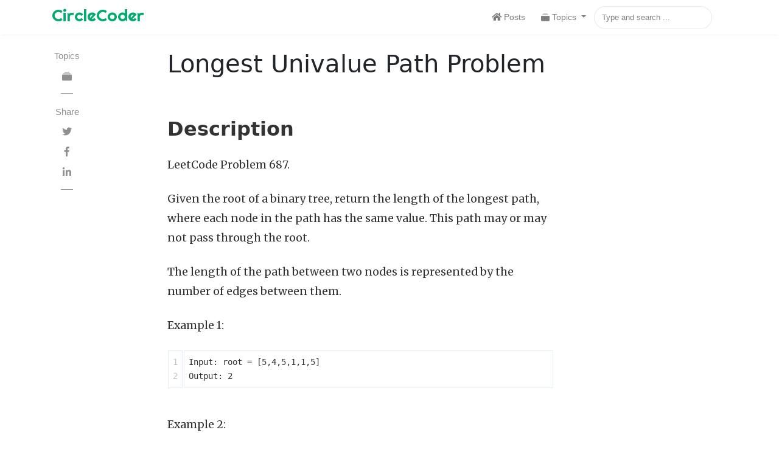

--- FILE ---
content_type: text/html; charset=utf-8
request_url: https://circlecoder.com/longest-univalue-path/
body_size: 8695
content:
<!DOCTYPE html>
<html lang="en">
<head>
<meta charset="utf-8">
<meta name="viewport" content="width=device-width, initial-scale=1, shrink-to-fit=no">


<script data-ad-client="ca-pub-8271349713695192" async src="https://pagead2.googlesyndication.com/pagead/js/adsbygoogle.js"></script>


<!--
<link rel="icon" href="/assets/images/logo.png">
-->
<title>Longest Univalue Path Problem | CircleCoder</title>

<!-- Begin Jekyll SEO tag v2.8.0 -->
<title>Longest Univalue Path Problem | CircleCoder</title>
<meta name="generator" content="Jekyll v3.9.5" />
<meta property="og:title" content="Longest Univalue Path Problem" />
<meta property="og:locale" content="en_US" />
<meta name="description" content="LeetCode 687. Given the root of a binary tree, return the length of the longest path, where each node in the path has the same value. This path may or may not pass through the root." />
<meta property="og:description" content="LeetCode 687. Given the root of a binary tree, return the length of the longest path, where each node in the path has the same value. This path may or may not pass through the root." />
<link rel="canonical" href="https://circlecoder.com/longest-univalue-path/" />
<meta property="og:url" content="https://circlecoder.com/longest-univalue-path/" />
<meta property="og:site_name" content="CircleCoder" />
<meta property="og:type" content="article" />
<meta property="article:published_time" content="2022-09-27T00:00:00+00:00" />
<meta name="twitter:card" content="summary" />
<meta property="twitter:title" content="Longest Univalue Path Problem" />
<script type="application/ld+json">
{"@context":"https://schema.org","@type":"BlogPosting","dateModified":"2022-09-27T00:00:00+00:00","datePublished":"2022-09-27T00:00:00+00:00","description":"LeetCode 687. Given the root of a binary tree, return the length of the longest path, where each node in the path has the same value. This path may or may not pass through the root.","headline":"Longest Univalue Path Problem","mainEntityOfPage":{"@type":"WebPage","@id":"https://circlecoder.com/longest-univalue-path/"},"url":"https://circlecoder.com/longest-univalue-path/"}</script>
<!-- End Jekyll SEO tag -->


<link rel="stylesheet" href="https://stackpath.bootstrapcdn.com/bootstrap/4.1.3/css/bootstrap.min.css" integrity="sha384-MCw98/SFnGE8fJT3GXwEOngsV7Zt27NXFoaoApmYm81iuXoPkFOJwJ8ERdknLPMO" crossorigin="anonymous">
    
<link href="/assets/css/screen.css" rel="stylesheet">

<link href="/assets/css/main.css" rel="stylesheet">


<link rel="apple-touch-icon" sizes="180x180" href="/assets/favicon_io/apple-touch-icon.png">
<link rel="icon" type="image/png" sizes="32x32" href="/assets/favicon_io/favicon-32x32.png">
<link rel="icon" type="image/png" sizes="16x16" href="/assets/favicon_io/favicon-16x16.png">
<link rel="manifest" href="/assets/favicon_io/site.webmanifest">


<script src="/assets/js/jquery.min.js"></script>

</head>


<!-- change your GA id in _config.yml -->

<!-- Global site tag (gtag.js) - Google Analytics -->
<script async src="https://www.googletagmanager.com/gtag/js?id=G-3SNRQRLW8L"></script>
<script>
  window.dataLayer = window.dataLayer || [];
  function gtag(){dataLayer.push(arguments);}
  gtag('js', new Date());

  gtag('config', 'G-3SNRQRLW8L');
</script>




<body class="layout-post">
	<!-- defer loading of font and font awesome -->
	<noscript id="deferred-styles">
		<link href="https://fonts.googleapis.com/css?family=Righteous%7CMerriweather:300,300i,400,400i,700,700i" rel="stylesheet">
		<link rel="stylesheet" href="https://use.fontawesome.com/releases/v5.0.13/css/all.css" integrity="sha384-DNOHZ68U8hZfKXOrtjWvjxusGo9WQnrNx2sqG0tfsghAvtVlRW3tvkXWZh58N9jp" crossorigin="anonymous">
	</noscript>


<!-- Begin Menu Navigation
================================================== -->
<nav class="navbar navbar-expand-lg navbar-light bg-white fixed-top mediumnavigation nav-down">

    <div class="container pr-0">

    <!-- Begin Logo -->
<!--
    <a class="navbar-brand" href="/">
    <img src="/" alt="CircleCoder">
    </a>
-->
    <!-- End Logo -->
    <div class="mainheading">
        <h3 class="sitetitle"><a href="/index.html">CircleCoder</a></h3>
<!--
        <p class="lead">
            Tech Learning, Tech Sharing.
        </p>
-->
    </div>

    <button class="navbar-toggler" type="button" data-toggle="collapse" data-target="#navbarMediumish" aria-controls="navbarSupportedContent" aria-expanded="false" aria-label="Toggle navigation">
    <span class="navbar-toggler-icon"></span>
    </button>

    <div class="collapse navbar-collapse" id="navbarMediumish">

        <!-- Begin Menu -->

            <ul class="navbar-nav ml-auto">

                
                <li class="nav-item">
                
                <a class="nav-link" href="/index.html">
                    <i class="fa fa-home" aria-hidden="true"></i>
                    <span>Posts</span>
                </a>
                </li>

                <li class="nav-item dropdown">
                    <a class="nav-link dropdown-toggle" href="#" id="navbarDropdown" role="button" data-toggle="dropdown" aria-haspopup="true" aria-expanded="false">
                        <svg width="1em" height="1em" viewBox="0 0 16 16" class="bi bi-collection-fill" fill="currentColor" xmlns="http://www.w3.org/2000/svg">
                            <path d="M0 13a1.5 1.5 0 0 0 1.5 1.5h13A1.5 1.5 0 0 0 16 13V6a1.5 1.5 0 0 0-1.5-1.5h-13A1.5 1.5 0 0 0 0 6v7z"/>
                            <path fill-rule="evenodd" d="M2 3a.5.5 0 0 0 .5.5h11a.5.5 0 0 0 0-1h-11A.5.5 0 0 0 2 3zm2-2a.5.5 0 0 0 .5.5h7a.5.5 0 0 0 0-1h-7A.5.5 0 0 0 4 1z"/>
                        </svg>
                        <span>Topics</span>
                    </a>
                    <div class="dropdown-menu" aria-labelledby="navbarDropdown">
                        <a class="dropdown-item" href="/topics.html">All Topics</a>
                        <div class="dropdown-divider"></div>
                        <a class="dropdown-item" href="/leetcode-solution-list/">LeetCode</a>
                        <div class="dropdown-divider"></div>
                        <a class="dropdown-item" href="/leetcode-database-solution-list/">LeetCode Database</a>
                        <div class="dropdown-divider"></div>
                        <a class="dropdown-item" href="/git-short-answers-list/">Git Short Answers</a>
                        <div class="dropdown-divider"></div>
                        <a class="dropdown-item" href="/mysql-tutorial-list/">MySQL</a>
                        <div class="dropdown-divider"></div>
                        <a class="dropdown-item" href="/operating-system-topic-list/">Operating System</a>
                        <div class="dropdown-divider"></div>
                        <a class="dropdown-item" href="/object-oriented-design-topic-list/">Object Oriented Design</a>
                        <div class="dropdown-divider"></div>
                        <a class="dropdown-item" href="/cplusplus-concept-list/">C++ Concepts</a>
                    </div>
                </li>


<!--
                <li class="nav-item">
                <a class="nav-link" href="/about">About</a>
                </li>


                <li class="nav-item">
                <a target="_blank" class="nav-link" href="https://bootstrapstarter.com/bootstrap-templates/template-mediumish-bootstrap-jekyll/"> Docs</a>
                </li>

                <li class="nav-item">
                <a target="_blank" class="nav-link" href="https://www.wowthemes.net/themes/mediumish-wordpress/"><i class="fab fa-wordpress-simple"></i> WP Version</a>
                </li>

                <li class="nav-item">
                <a target="_blank" class="nav-link" href="https://www.wowthemes.net/themes/mediumish-ghost/"><i class="fab fa-snapchat-ghost"></i> Ghost Version</a>
                </li>

                <li class="nav-item">
                <a target="_blank" class="nav-link" href="https://github.com/wowthemesnet/mediumish-theme-jekyll"><i class="fab fa-github"></i> Fork on Github</a>
                </li>
-->

                <script src="/assets/js/lunr.js"></script>


<style>
    .lunrsearchresult .title {color: #d9230f;}
    .lunrsearchresult .url {color: silver;}
    .lunrsearchresult a {display: block; color: #777;}
    .lunrsearchresult a:hover, .lunrsearchresult a:focus {text-decoration: none;}
    .lunrsearchresult a:hover .title {text-decoration: underline;}
</style>


<form class="bd-search" onSubmit="return lunr_search(document.getElementById('lunrsearch').value);">
    <input type="text" class="form-control text-small launch-modal-search" id="lunrsearch" name="q" maxlength="255" value="" placeholder="Type and search ..."/>
</form>

<div id="lunrsearchresults">
    <ul></ul>
</div>

<script src="/assets/js/lunrsearchengine.js"></script>

            </ul>

        <!-- End Menu -->

    </div>

    </div>
</nav>
<!-- End Navigation
================================================== -->

<div class="site-content">

<div class="container">

<!-- Site Title
================================================== -->
<!--
<div class="mainheading">
    <h1 class="sitetitle">CircleCoder</h1>
    <p class="lead">
        Tech Learning, Tech Sharing.
    </p>
</div>
-->

<!-- Content
================================================== -->
<div class="main-content">
    <!-- Begin Article
================================================== -->
<!--<div class="container">-->
    <div class="row">

        <!-- Post Share -->
        <div class="col-md-1 col-lg-1 pl-0">
            <div class="share sticky-top sticky-top-80">

    <p>
        Topics
    </p>
    <ul>
        <li class="ml-1 mr-1">
            <a href="/topics.html">
                <svg width="1em" height="1em" viewBox="0 0 16 16" class="bi bi-collection-fill" fill="currentColor" xmlns="http://www.w3.org/2000/svg">
                    <path d="M0 13a1.5 1.5 0 0 0 1.5 1.5h13A1.5 1.5 0 0 0 16 13V6a1.5 1.5 0 0 0-1.5-1.5h-13A1.5 1.5 0 0 0 0 6v7z"/>
                    <path fill-rule="evenodd" d="M2 3a.5.5 0 0 0 .5.5h11a.5.5 0 0 0 0-1h-11A.5.5 0 0 0 2 3zm2-2a.5.5 0 0 0 .5.5h7a.5.5 0 0 0 0-1h-7A.5.5 0 0 0 4 1z"/>
                </svg>
            </a>
        </li>
    </ul>
    <div class="sep"></div>

    <p>
        Share
    </p>
    <ul>
        <li class="ml-1 mr-1">
            <a target="_blank" href="https://twitter.com/intent/tweet?text=Longest Univalue Path Problem&url=https://circlecoder.com/longest-univalue-path/" onclick="window.open(this.href, 'twitter-share', 'width=550,height=235');return false;">
                <i class="fab fa-twitter"></i>
            </a>
        </li>

        <li class="ml-1 mr-1">
            <a target="_blank" href="https://facebook.com/sharer.php?u=https://circlecoder.com/longest-univalue-path/" onclick="window.open(this.href, 'facebook-share', 'width=550,height=435');return false;">
                <i class="fab fa-facebook-f"></i>
            </a>
        </li>

        <li class="ml-1 mr-1">
            <a target="_blank" href="https://www.linkedin.com/shareArticle?mini=true&url=https://circlecoder.com/longest-univalue-path/" onclick="window.open(this.href, 'width=550,height=435');return false;">
                <i class="fab fa-linkedin-in"></i>
            </a>
        </li>

    </ul>
<!--     -->
    <div class="sep"></div>

    
        <script async src="//pagead2.googlesyndication.com/pagead/js/adsbygoogle.js"></script>
<!-- Under Header -->
<ins class="adsbygoogle"
    style="display:block"
    data-ad-client="ca-pub-8271349713695192"
    data-ad-slot=""
    data-ad-format="auto"
    data-full-width-responsive="true"></ins>
<script>
(adsbygoogle = window.adsbygoogle || []).push({});
</script>
<br/>
    
    
<!--
    <ul>
        <li>
        <a class="small smoothscroll" href="#disqus_thread"></a>
        </li>
    </ul>
-->
<!--     -->
</div>

        </div>
        <div class="col-md-1 col-lg-1 pl-0">
        </div>
        <!-- Post -->
        <!---->

        <!--<div class="col-md-7 col-lg-7 flex-first flex-md-unordered">-->
        <div class="col-md-7 col-lg-7">
            <div class="mainheading">

                <!-- Author Box -->
                

                <!-- Post Title -->
                <h1 class="posttitle">Longest Univalue Path Problem</h1>

            </div>

            <!-- Post Featured Image -->
<!--            
-->
            <!-- End Featured Image -->

            <!-- Post Content -->
            <div class="article-post">
                
                <!-- Toc if any -->
                
                <!-- End Toc -->
                <p><br /></p>

<h2 id="description">Description</h2>

<p>LeetCode Problem 687.</p>

<p>Given the root of a binary tree, return the length of the longest path, where each node in the path has the same value. This path may or may not pass through the root.</p>

<p>The length of the path between two nodes is represented by the number of edges between them.</p>

<p>Example 1:</p>
<div class="language-plaintext highlighter-rouge"><div class="highlight"><pre class="highlight"><code><table class="rouge-table"><tbody><tr><td class="rouge-gutter gl"><pre class="lineno">1
2
</pre></td><td class="rouge-code"><pre>Input: root = [5,4,5,1,1,5]
Output: 2
</pre></td></tr></tbody></table></code></pre></div></div>

<p>Example 2:</p>
<div class="language-plaintext highlighter-rouge"><div class="highlight"><pre class="highlight"><code><table class="rouge-table"><tbody><tr><td class="rouge-gutter gl"><pre class="lineno">1
2
</pre></td><td class="rouge-code"><pre>Input: root = [1,4,5,4,4,5]
Output: 2
</pre></td></tr></tbody></table></code></pre></div></div>

<p>Constraints:</p>
<ul>
  <li>The number of nodes in the tree is in the range [0, 10^4].</li>
  <li>-1000 &lt;= Node.val &lt;= 1000</li>
  <li>The depth of the tree will not exceed 1000.</li>
</ul>

<p><br /></p>

<h2 id="sample-c-code">Sample C++ Code</h2>

<div class="language-c highlighter-rouge"><div class="highlight"><pre class="highlight"><code><table class="rouge-table"><tbody><tr><td class="rouge-gutter gl"><pre class="lineno">1
2
3
4
5
6
7
8
9
10
11
12
13
14
15
16
17
18
19
20
21
22
23
24
25
26
27
28
29
30
31
32
33
34
35
36
37
38
</pre></td><td class="rouge-code"><pre><span class="cm">/**
 * Definition for a binary tree node.
 * struct TreeNode {
 *     int val;
 *     TreeNode *left;
 *     TreeNode *right;
 *     TreeNode() : val(0), left(nullptr), right(nullptr) {}
 *     TreeNode(int x) : val(x), left(nullptr), right(nullptr) {}
 *     TreeNode(int x, TreeNode *left, TreeNode *right) : val(x), left(left), right(right) {}
 * };
 */</span>
<span class="n">class</span> <span class="n">Solution</span> <span class="p">{</span>
<span class="nl">public:</span>
    <span class="kt">int</span> <span class="n">longestPath</span><span class="p">(</span><span class="n">TreeNode</span><span class="o">*</span> <span class="n">root</span><span class="p">,</span> <span class="kt">int</span><span class="o">&amp;</span> <span class="n">max_path</span><span class="p">)</span> <span class="p">{</span>
        <span class="k">if</span> <span class="p">(</span><span class="n">root</span> <span class="o">==</span> <span class="nb">NULL</span><span class="p">)</span>
            <span class="k">return</span> <span class="mi">0</span><span class="p">;</span>
        <span class="kt">int</span> <span class="n">left_path</span> <span class="o">=</span> <span class="n">longestPath</span><span class="p">(</span><span class="n">root</span><span class="o">-&gt;</span><span class="n">left</span><span class="p">,</span> <span class="n">max_path</span><span class="p">);</span>
        <span class="kt">int</span> <span class="n">right_path</span> <span class="o">=</span> <span class="n">longestPath</span><span class="p">(</span><span class="n">root</span><span class="o">-&gt;</span><span class="n">right</span><span class="p">,</span> <span class="n">max_path</span><span class="p">);</span>
        <span class="k">if</span> <span class="p">((</span><span class="n">root</span><span class="o">-&gt;</span><span class="n">left</span> <span class="o">!=</span> <span class="nb">NULL</span><span class="p">)</span> <span class="o">&amp;&amp;</span> <span class="p">(</span><span class="n">root</span><span class="o">-&gt;</span><span class="n">val</span> <span class="o">==</span> <span class="n">root</span><span class="o">-&gt;</span><span class="n">left</span><span class="o">-&gt;</span><span class="n">val</span><span class="p">))</span> <span class="p">{</span>
            <span class="n">left_path</span> <span class="o">++</span><span class="p">;</span>
        <span class="p">}</span> <span class="k">else</span> <span class="p">{</span>
            <span class="n">left_path</span> <span class="o">=</span> <span class="mi">0</span><span class="p">;</span>
        <span class="p">}</span>
        <span class="k">if</span> <span class="p">((</span><span class="n">root</span><span class="o">-&gt;</span><span class="n">right</span> <span class="o">!=</span> <span class="nb">NULL</span><span class="p">)</span> <span class="o">&amp;&amp;</span> <span class="p">(</span><span class="n">root</span><span class="o">-&gt;</span><span class="n">val</span> <span class="o">==</span> <span class="n">root</span><span class="o">-&gt;</span><span class="n">right</span><span class="o">-&gt;</span><span class="n">val</span><span class="p">))</span> <span class="p">{</span>
            <span class="n">right_path</span> <span class="o">++</span><span class="p">;</span>
        <span class="p">}</span> <span class="k">else</span> <span class="p">{</span>
            <span class="n">right_path</span> <span class="o">=</span> <span class="mi">0</span><span class="p">;</span>
        <span class="p">}</span>
        <span class="n">max_path</span> <span class="o">=</span> <span class="n">max</span><span class="p">(</span><span class="n">max_path</span><span class="p">,</span> <span class="n">left_path</span> <span class="o">+</span> <span class="n">right_path</span><span class="p">);</span>
        <span class="k">return</span> <span class="n">max</span><span class="p">(</span><span class="n">left_path</span><span class="p">,</span> <span class="n">right_path</span><span class="p">);</span>
    <span class="p">}</span>
    
    <span class="kt">int</span> <span class="n">longestUnivaluePath</span><span class="p">(</span><span class="n">TreeNode</span><span class="o">*</span> <span class="n">root</span><span class="p">)</span> <span class="p">{</span>
        <span class="kt">int</span> <span class="n">max_path</span> <span class="o">=</span> <span class="mi">0</span><span class="p">;</span>
        <span class="kt">int</span> <span class="n">val</span> <span class="o">=</span> <span class="n">longestPath</span><span class="p">(</span><span class="n">root</span><span class="p">,</span> <span class="n">max_path</span><span class="p">);</span>
        <span class="k">return</span> <span class="n">max_path</span><span class="p">;</span>
    <span class="p">}</span>
<span class="p">};</span>
</pre></td></tr></tbody></table></code></pre></div></div>


            </div>

            <!-- Rating -->
            

            <!-- Post Date -->
            <p>
                <small>
                    <span class="post-date"><time class="post-date" datetime="2022-09-27">27 Sep 2022</time></span>           
                    
                </small>
            </p>

            <!-- Post Categories (Add | sort later) -->
            <div class="after-post-cats">
                <ul class="tags mb-4">
                    
                    
                    <li>
                        <a class="smoothscroll" href="/categories#Algorithm">Algorithm</a>
                    </li>
                    
                    <li>
                        <a class="smoothscroll" href="/categories#Data-Structure">Data Structure</a>
                    </li>
                    
                </ul>
            </div>
            <!-- End Categories -->

            <!-- Post Tags (Add | sort later) -->
            <div class="after-post-tags">
                <ul class="tags">
                    
                    
                    <li>
                        <a class="smoothscroll" href="/tags#Tree">#Tree</a>
                    </li>
                    
                    <li>
                        <a class="smoothscroll" href="/tags#Depth-First-Search">#Depth-First Search</a>
                    </li>
                    
                    <li>
                        <a class="smoothscroll" href="/tags#Binary-Tree">#Binary Tree</a>
                    </li>
                    
                </ul>
            </div>
            <!-- End Tags -->

            <!-- Prev/Next -->
            <div class="row PageNavigation d-flex justify-content-between font-weight-bold">
            
            <a class="prev d-block col-md-6" href="/longest-continuous-increasing-subsequence/"> &laquo; Longest Continuous Increasing Subsequence Problem</a>
            
            
            <a class="next d-block col-md-6 text-lg-right" href="/max-chunks-to-make-sorted-ii/">Max Chunks To Make Sorted II Problem &raquo; </a>
            
            <div class="clearfix"></div>
            </div>
            <!-- End Categories -->

            <div class="row">
                <br/>
            </div>

        </div>


        <div class="offset-md-0 col-md-3 offset-lg-1 col-lg-2 ">
            



            



            



            



            



            



            



            



            



            



            



            



            



        </div>


    </div>
<!-- End Article
================================================== -->


    
        <script async src="//pagead2.googlesyndication.com/pagead/js/adsbygoogle.js"></script>
<!-- Under Header -->
<ins class="adsbygoogle"
    style="display:block"
    data-ad-client="ca-pub-8271349713695192"
    data-ad-slot=""
    data-ad-format="auto"
    data-full-width-responsive="true"></ins>
<script>
(adsbygoogle = window.adsbygoogle || []).push({});
</script>
<br/>
    



<!-- Similar Posts 
================================================== -->
    <div class="section-title">
        <br/>
        <h2><span>Related Posts</span></h2>
    </div>
    <div class="row listrecent">
        
        
            
                
                    
                
            
        
            
                
                    
                
            
        
            
                
                    
                
            
        
            
                
                    
                
            
        
            
                
                    
                        <!-- begin post -->


<div class="col-lg-4 col-md-6 mb-30px card-group">
    <div class="card h-100">
        <div class="maxthumb">
            <a href="/vertical-order-traversal-of-a-binary-tree/">
<!--                
-->
            </a>
        </div>
        <div class="card-body">
            <h2 class="card-title">
                <a class="text-dark" href="/vertical-order-traversal-of-a-binary-tree/">Vertical Order Traversal Of A Binary Tree Problem</a>
                
            </h2>
            <h4 class="card-text">LeetCode 987. Given the root of a binary tree, calculate...</h4>

            <div class="tags">
                
                    
                        <a class="btn follow" href="#">Algorithm</a>
                        <!--<a class="btn follow" href="/categories#Algorithm">Algorithm</a>-->
                    
                        <a class="btn follow" href="#">Data Structure</a>
                        <!--<a class="btn follow" href="/categories#Data-Structure">Data Structure</a>-->
                    
                

                
                
                    
                    <a class="btn follow" href="#">Hash Table</a>
                    <!--<a class="btn follow" href="/tags#Hash-Table">Hash Table</a>-->
                    
                    
                
                    
                    <a class="btn follow" href="#">Tree</a>
                    <!--<a class="btn follow" href="/tags#Tree">Tree</a>-->
                    
                    
                
                    
                
                    
                
                    
                

            </div>

        </div>
        <div class="card-footer bg-white">
            <div class="wrapfooter">
                
                <span class="post-date">01 Oct 2022</span>
                </span>
                <span class="post-read-more"><a href="/vertical-order-traversal-of-a-binary-tree/" title="Read Post"><svg class="svgIcon-use" width="25" height="25" viewbox="0 0 25 25"><path d="M19 6c0-1.1-.9-2-2-2H8c-1.1 0-2 .9-2 2v14.66h.012c.01.103.045.204.12.285a.5.5 0 0 0 .706.03L12.5 16.85l5.662 4.126a.508.508 0 0 0 .708-.03.5.5 0 0 0 .118-.285H19V6zm-6.838 9.97L7 19.636V6c0-.55.45-1 1-1h9c.55 0 1 .45 1 1v13.637l-5.162-3.668a.49.49 0 0 0-.676 0z" fill-rule="evenodd"></path></svg></a></span>
                <div class="clearfix"></div>
            </div>
        </div>
    </div>
</div>
<!-- end post -->
                        
                    
                
            
        
            
                
                    
                
            
        
            
                
                    
                
            
        
            
                
                    
                
            
        
            
                
                    
                
            
        
            
                
                    
                        <!-- begin post -->


<div class="col-lg-4 col-md-6 mb-30px card-group">
    <div class="card h-100">
        <div class="maxthumb">
            <a href="/univalued-binary-tree/">
<!--                
-->
            </a>
        </div>
        <div class="card-body">
            <h2 class="card-title">
                <a class="text-dark" href="/univalued-binary-tree/">Univalued Binary Tree Problem</a>
                
            </h2>
            <h4 class="card-text">LeetCode 965. A binary tree is uni-valued if every node...</h4>

            <div class="tags">
                
                    
                        <a class="btn follow" href="#">Algorithm</a>
                        <!--<a class="btn follow" href="/categories#Algorithm">Algorithm</a>-->
                    
                        <a class="btn follow" href="#">Data Structure</a>
                        <!--<a class="btn follow" href="/categories#Data-Structure">Data Structure</a>-->
                    
                

                
                
                    
                    <a class="btn follow" href="#">Tree</a>
                    <!--<a class="btn follow" href="/tags#Tree">Tree</a>-->
                    
                    
                
                    
                    <a class="btn follow" href="#">Depth-First Search</a>
                    <!--<a class="btn follow" href="/tags#Depth-First-Search">Depth-First Search</a>-->
                    
                    
                
                    
                
                    
                

            </div>

        </div>
        <div class="card-footer bg-white">
            <div class="wrapfooter">
                
                <span class="post-date">01 Oct 2022</span>
                </span>
                <span class="post-read-more"><a href="/univalued-binary-tree/" title="Read Post"><svg class="svgIcon-use" width="25" height="25" viewbox="0 0 25 25"><path d="M19 6c0-1.1-.9-2-2-2H8c-1.1 0-2 .9-2 2v14.66h.012c.01.103.045.204.12.285a.5.5 0 0 0 .706.03L12.5 16.85l5.662 4.126a.508.508 0 0 0 .708-.03.5.5 0 0 0 .118-.285H19V6zm-6.838 9.97L7 19.636V6c0-.55.45-1 1-1h9c.55 0 1 .45 1 1v13.637l-5.162-3.668a.49.49 0 0 0-.676 0z" fill-rule="evenodd"></path></svg></a></span>
                <div class="clearfix"></div>
            </div>
        </div>
    </div>
</div>
<!-- end post -->
                        
                    
                
            
        
            
                
                    
                
            
        
            
                
                    
                
            
        
            
                
                    
                
            
        
            
                
                    
                
            
        
            
                
                    
                
            
        
            
                
                    
                
            
        
            
                
                    
                
            
        
            
                
                    
                
            
        
            
                
                    
                
            
        
            
                
                    
                
            
        
            
                
                    
                
            
        
            
                
                    
                
            
        
            
                
                    
                
            
        
            
                
                    
                
            
        
            
                
                    
                
            
        
            
                
                    
                        <!-- begin post -->


<div class="col-lg-4 col-md-6 mb-30px card-group">
    <div class="card h-100">
        <div class="maxthumb">
            <a href="/sum-of-distances-in-tree/">
<!--                
-->
            </a>
        </div>
        <div class="card-body">
            <h2 class="card-title">
                <a class="text-dark" href="/sum-of-distances-in-tree/">Sum Of Distances In Tree Problem</a>
                
            </h2>
            <h4 class="card-text">LeetCode 834. There is an undirected connected tree with n...</h4>

            <div class="tags">
                
                    
                        <a class="btn follow" href="#">Algorithm</a>
                        <!--<a class="btn follow" href="/categories#Algorithm">Algorithm</a>-->
                    
                        <a class="btn follow" href="#">Data Structure</a>
                        <!--<a class="btn follow" href="/categories#Data-Structure">Data Structure</a>-->
                    
                

                
                
                    
                    <a class="btn follow" href="#">Dynamic Programming</a>
                    <!--<a class="btn follow" href="/tags#Dynamic-Programming">Dynamic Programming</a>-->
                    
                    
                
                    
                    <a class="btn follow" href="#">Tree</a>
                    <!--<a class="btn follow" href="/tags#Tree">Tree</a>-->
                    
                    
                
                    
                
                    
                

            </div>

        </div>
        <div class="card-footer bg-white">
            <div class="wrapfooter">
                
                <span class="post-date">01 Oct 2022</span>
                </span>
                <span class="post-read-more"><a href="/sum-of-distances-in-tree/" title="Read Post"><svg class="svgIcon-use" width="25" height="25" viewbox="0 0 25 25"><path d="M19 6c0-1.1-.9-2-2-2H8c-1.1 0-2 .9-2 2v14.66h.012c.01.103.045.204.12.285a.5.5 0 0 0 .706.03L12.5 16.85l5.662 4.126a.508.508 0 0 0 .708-.03.5.5 0 0 0 .118-.285H19V6zm-6.838 9.97L7 19.636V6c0-.55.45-1 1-1h9c.55 0 1 .45 1 1v13.637l-5.162-3.668a.49.49 0 0 0-.676 0z" fill-rule="evenodd"></path></svg></a></span>
                <div class="clearfix"></div>
            </div>
        </div>
    </div>
</div>
<!-- end post -->
                        
                    
                
            
        
            
                
                    
                
            
        
            
                
                    
                
            
        
            
                
                    
                
            
        
            
                
                    
                
            
        
            
                
                    
                
            
        
            
                
                    
                
            
        
            
                
                    
                
            
        
            
                
                    
                
            
        
            
                
                    
                
            
        
            
                
                    
                
            
        
            
                
                    
                
            
        
            
                
                    
                
            
        
            
                
                    
                
            
        
            
                
                    
                
            
        
            
                
                    
                        <!-- begin post -->


<div class="col-lg-4 col-md-6 mb-30px card-group">
    <div class="card h-100">
        <div class="maxthumb">
            <a href="/smallest-subtree-with-all-the-deepest-nodes/">
<!--                
-->
            </a>
        </div>
        <div class="card-body">
            <h2 class="card-title">
                <a class="text-dark" href="/smallest-subtree-with-all-the-deepest-nodes/">Smallest Subtree With All The Deepest Nodes Problem</a>
                
            </h2>
            <h4 class="card-text">LeetCode 865. Given the root of a binary tree, the...</h4>

            <div class="tags">
                
                    
                        <a class="btn follow" href="#">Algorithm</a>
                        <!--<a class="btn follow" href="/categories#Algorithm">Algorithm</a>-->
                    
                        <a class="btn follow" href="#">Data Structure</a>
                        <!--<a class="btn follow" href="/categories#Data-Structure">Data Structure</a>-->
                    
                

                
                
                    
                    <a class="btn follow" href="#">Hash Table</a>
                    <!--<a class="btn follow" href="/tags#Hash-Table">Hash Table</a>-->
                    
                    
                
                    
                    <a class="btn follow" href="#">Tree</a>
                    <!--<a class="btn follow" href="/tags#Tree">Tree</a>-->
                    
                    
                
                    
                
                    
                
                    
                

            </div>

        </div>
        <div class="card-footer bg-white">
            <div class="wrapfooter">
                
                <span class="post-date">01 Oct 2022</span>
                </span>
                <span class="post-read-more"><a href="/smallest-subtree-with-all-the-deepest-nodes/" title="Read Post"><svg class="svgIcon-use" width="25" height="25" viewbox="0 0 25 25"><path d="M19 6c0-1.1-.9-2-2-2H8c-1.1 0-2 .9-2 2v14.66h.012c.01.103.045.204.12.285a.5.5 0 0 0 .706.03L12.5 16.85l5.662 4.126a.508.508 0 0 0 .708-.03.5.5 0 0 0 .118-.285H19V6zm-6.838 9.97L7 19.636V6c0-.55.45-1 1-1h9c.55 0 1 .45 1 1v13.637l-5.162-3.668a.49.49 0 0 0-.676 0z" fill-rule="evenodd"></path></svg></a></span>
                <div class="clearfix"></div>
            </div>
        </div>
    </div>
</div>
<!-- end post -->
                        
                    
                
            
        
            
                
                    
                        <!-- begin post -->


<div class="col-lg-4 col-md-6 mb-30px card-group">
    <div class="card h-100">
        <div class="maxthumb">
            <a href="/smallest-string-starting-from-leaf/">
<!--                
-->
            </a>
        </div>
        <div class="card-body">
            <h2 class="card-title">
                <a class="text-dark" href="/smallest-string-starting-from-leaf/">Smallest String Starting From Leaf Problem</a>
                
            </h2>
            <h4 class="card-text">LeetCode 988. You are given the root of a binary...</h4>

            <div class="tags">
                
                    
                        <a class="btn follow" href="#">Algorithm</a>
                        <!--<a class="btn follow" href="/categories#Algorithm">Algorithm</a>-->
                    
                        <a class="btn follow" href="#">Data Structure</a>
                        <!--<a class="btn follow" href="/categories#Data-Structure">Data Structure</a>-->
                    
                

                
                
                    
                    <a class="btn follow" href="#">String</a>
                    <!--<a class="btn follow" href="/tags#String">String</a>-->
                    
                    
                
                    
                    <a class="btn follow" href="#">Tree</a>
                    <!--<a class="btn follow" href="/tags#Tree">Tree</a>-->
                    
                    
                
                    
                
                    
                

            </div>

        </div>
        <div class="card-footer bg-white">
            <div class="wrapfooter">
                
                <span class="post-date">01 Oct 2022</span>
                </span>
                <span class="post-read-more"><a href="/smallest-string-starting-from-leaf/" title="Read Post"><svg class="svgIcon-use" width="25" height="25" viewbox="0 0 25 25"><path d="M19 6c0-1.1-.9-2-2-2H8c-1.1 0-2 .9-2 2v14.66h.012c.01.103.045.204.12.285a.5.5 0 0 0 .706.03L12.5 16.85l5.662 4.126a.508.508 0 0 0 .708-.03.5.5 0 0 0 .118-.285H19V6zm-6.838 9.97L7 19.636V6c0-.55.45-1 1-1h9c.55 0 1 .45 1 1v13.637l-5.162-3.668a.49.49 0 0 0-.676 0z" fill-rule="evenodd"></path></svg></a></span>
                <div class="clearfix"></div>
            </div>
        </div>
    </div>
</div>
<!-- end post -->
                        
                    
                
            
        
            
                
                    
                
            
        
            
                
                    
                
            
        
            
                
                    
                        <!-- begin post -->


<div class="col-lg-4 col-md-6 mb-30px card-group">
    <div class="card h-100">
        <div class="maxthumb">
            <a href="/similar-string-groups/">
<!--                
-->
            </a>
        </div>
        <div class="card-body">
            <h2 class="card-title">
                <a class="text-dark" href="/similar-string-groups/">Similar String Groups Problem</a>
                
            </h2>
            <h4 class="card-text">LeetCode 839. Two strings Xand Yare similar if we can...</h4>

            <div class="tags">
                
                    
                        <a class="btn follow" href="#">Algorithm</a>
                        <!--<a class="btn follow" href="/categories#Algorithm">Algorithm</a>-->
                    
                        <a class="btn follow" href="#">Data Structure</a>
                        <!--<a class="btn follow" href="/categories#Data-Structure">Data Structure</a>-->
                    
                

                
                
                    
                    <a class="btn follow" href="#">Array</a>
                    <!--<a class="btn follow" href="/tags#Array">Array</a>-->
                    
                    
                
                    
                    <a class="btn follow" href="#">String</a>
                    <!--<a class="btn follow" href="/tags#String">String</a>-->
                    
                    
                
                    
                
                    
                
                    
                

            </div>

        </div>
        <div class="card-footer bg-white">
            <div class="wrapfooter">
                
                <span class="post-date">01 Oct 2022</span>
                </span>
                <span class="post-read-more"><a href="/similar-string-groups/" title="Read Post"><svg class="svgIcon-use" width="25" height="25" viewbox="0 0 25 25"><path d="M19 6c0-1.1-.9-2-2-2H8c-1.1 0-2 .9-2 2v14.66h.012c.01.103.045.204.12.285a.5.5 0 0 0 .706.03L12.5 16.85l5.662 4.126a.508.508 0 0 0 .708-.03.5.5 0 0 0 .118-.285H19V6zm-6.838 9.97L7 19.636V6c0-.55.45-1 1-1h9c.55 0 1 .45 1 1v13.637l-5.162-3.668a.49.49 0 0 0-.676 0z" fill-rule="evenodd"></path></svg></a></span>
                <div class="clearfix"></div>
            </div>
        </div>
    </div>
</div>
<!-- end post -->
                        
                    
                
            
        
            
                
                    
                
            
        
            
                
                    
                
            
        
            
                
                    
                
            
        
            
                
                    
                
            
        
            
                
                    
                
            
        
            
                
                    
                
            
        
            
                
                    
                
            
        
            
                
                    
                
            
        
            
                
                    
                
            
        
            
                
                    
                
            
        
            
                
                    
                
            
        
            
                
                    
                
            
        
            
                
                    
                
            
        
            
                
                    
                
            
        
            
                
                    
                
            
        
            
                
                    
                
            
        
            
                
                    
                
            
        
            
                
                    
                
            
        
            
                
                    
                
            
        
            
                
                    
                
            
        
            
                
                    
                
            
        
            
                
                    
                
            
        
            
                
                    
                
            
        
            
                
                    
                
            
        
            
                
                    
                
            
        
            
                
                    
                
            
        
            
                
                    
                
            
        
            
                
                    
                
            
        
            
                
                    
                
            
        
            
                
                    
                
            
        
            
                
                    
                
            
        
            
                
                    
                
            
        
            
                
                    
                
            
        
            
                
                    
                
            
        
            
                
                    
                
            
        
            
                
                    
                
            
        
            
                
                    
                
            
        
            
                
                    
                
            
        
            
                
                    
                
            
        
            
                
                    
                
            
        
            
                
                    
                
            
        
            
                
                    
                
            
        
            
                
                    
                
            
        
            
                
                    
                
            
        
            
                
                    
                
            
        
            
                
                    
                
            
        
            
                
                    
                
            
        
            
                
                    
                
            
        
            
                
                    
                
            
        
            
                
                    
                
            
        
            
                
                    
                
            
        
            
                
                    
                
            
        
            
                
                    
                
            
        
            
                
                    
                
            
        
            
                
                    
                
            
        
            
                
                    
                
            
        
            
                
                    
                
            
        
            
                
                    
                
            
        
            
                
                    
                
            
        
            
                
                    
                
            
        
            
                
                    
                
            
        
            
                
                    
                
            
        
            
                
                    
                
            
        
            
                
                    
                
            
        
            
                
                    
                
            
        
            
                
                    
                
            
        
            
                
                    
                
            
        
            
                
                    
                
            
        
            
                
                    
                
            
        
            
                
                    
                
            
        
            
                
                    
                
            
        
            
                
                    
                
            
        
            
                
                    
                
            
        
            
                
                    
                
            
        
            
                
                    
                
            
        
            
                
                    
                
            
        
            
                
                    
                
            
        
            
                
                    
                
            
        
            
                
                    
                
            
        
            
                
                    
                
            
        
            
                
                    
                
            
        
            
                
                    
                
            
        
            
                
                    
                
            
        
            
                
                    
                
            
        
            
                
                    
                
            
        
            
                
                    
                
            
        
            
                
                    
                
            
        
            
                
                    
                
            
        
            
                
                    
                
            
        
            
                
                    
                
            
        
            
                
                    
                
            
        
            
                
                    
                
            
        
            
                
                    
                
            
        
            
                
                    
                
            
        
            
                
                    
                
            
        
            
                
                    
                
            
        
            
                
                    
                
            
        
            
                
                    
                
            
        
            
                
                    
                
            
        
            
                
                    
                
            
        
            
                
                    
                
            
        
            
                
                    
                
            
        
            
                
                    
                
            
        
            
                
                    
                
            
        
            
                
                    
                
            
        
            
                
                    
                
            
        
            
                
                    
                
            
        
            
                
                    
                
            
        
            
                
                    
                
            
        
            
                
                    
                
            
        
            
                
                    
                
            
        
            
                
                    
                
            
        
            
                
                    
                
            
        
            
                
                    
                
            
        
            
                
                    
                
            
        
            
                
                    
                
            
        
            
                
                    
                
            
        
            
                
                    
                
            
        
            
                
                    
                
            
        
            
                
                    
                
            
        
            
                
                    
                
            
        
            
                
                    
                
            
        
            
                
                    
                
            
        
            
                
                    
                
            
        
            
                
                    
                
            
        
            
                
                    
                
            
        
            
                
                    
                
            
        
            
                
                    
                
            
        
            
                
                    
                
            
        
            
                
                    
                
            
        
            
                
                    
                
            
        
            
                
                    
                
            
        
            
                
                    
                
            
        
            
                
                    
                
            
        
            
                
                    
                
            
        
            
                
                    
                
            
        
            
                
                    
                
            
        
            
                
                    
                
            
        
            
                
                    
                
            
        
            
                
                    
                
            
        
            
                
                    
                
            
        
            
                
                    
                
            
        
            
                
                    
                
            
        
            
                
                    
                
            
        
            
                
                    
                
            
        
            
                
                    
                
            
        
            
                
                    
                
            
        
            
                
                    
                
            
        
            
                
                    
                
            
        
            
                
                    
                
            
        
            
                
                    
                
            
        
            
                
                    
                
            
        
            
                
                    
                
            
        
            
                
                    
                
            
        
            
                
                    
                
            
        
            
                
                    
                
            
        
            
                
                    
                
            
        
            
                
                    
                
            
        
            
                
                    
                
            
        
            
                
                    
                
            
        
            
                
                    
                
            
        
            
                
                    
                
            
        
            
                
                    
                
            
        
            
                
                    
                
            
        
            
                
                    
                
            
        
            
                
                    
                
            
        
            
                
                    
                
            
        
            
                
                    
                
            
        
            
                
                    
                
            
        
            
                
                    
                
            
        
            
                
                    
                
            
        
            
                
                    
                
            
        
            
                
                    
                
            
        
            
                
                    
                
            
        
            
                
                    
                
            
        
            
                
                    
                
            
        
            
                
                    
                
            
        
            
                
                    
                
            
        
            
                
                    
                
            
        
            
                
                    
                
            
        
            
                
                    
                
            
        
            
                
                    
                
            
        
            
                
                    
                
            
        
            
                
                    
                
            
        
            
                
                    
                
            
        
            
                
                    
                
            
        
            
                
                    
                
            
        
            
                
                    
                
            
        
            
                
                    
                
            
        
            
                
                    
                
            
        
            
                
                    
                
            
        
            
                
                    
                
            
        
            
                
                    
                
            
        
            
                
                    
                
            
        
            
                
                    
                
            
        
            
                
                    
                
            
        
            
                
                    
                
            
        
            
                
                    
                
            
        
            
                
                    
                
            
        
            
                
                    
                
            
        
            
                
                    
                
            
        
            
                
                    
                
            
        
            
                
                    
                
            
        
            
                
                    
                
            
        
            
                
                    
                
            
        
            
                
                    
                
            
        
            
                
                    
                
            
        
            
                
                    
                
            
        
            
                
                    
                
            
        
            
                
                    
                
            
        
            
                
                    
                
            
        
            
                
                    
                
            
        
            
                
                    
                
            
        
            
                
                    
                
            
        
            
                
                    
                
            
        
            
                
                    
                
            
        
            
                
                    
                
            
        
            
                
                    
                
            
        
            
                
                    
                
            
        
            
                
                    
                
            
        
            
                
                    
                
            
        
            
                
                    
                
            
        
            
                
                    
                
            
        
            
                
                    
                
            
        
            
                
                    
                
            
        
            
                
                    
                
            
        
            
                
                    
                
            
        
            
                
                    
                
            
        
            
                
                    
                
            
        
            
                
                    
                
            
        
            
                
                    
                
            
        
            
                
                    
                
            
        
            
                
                    
                
            
        
            
                
                    
                
            
        
            
                
                    
                
            
        
            
                
                    
                
            
        
            
                
                    
                
            
        
            
                
                    
                
            
        
            
                
                    
                
            
        
            
                
                    
                
            
        
            
                
                    
                
            
        
            
                
                    
                
            
        
            
                
                    
                
            
        
            
                
                    
                
            
        
            
                
                    
                
            
        
            
                
                    
                
            
        
            
                
                    
                
            
        
            
                
                    
                
            
        
            
                
                    
                
            
        
            
                
                    
                
            
        
            
                
                    
                
            
        
            
                
                    
                
            
        
            
                
                    
                
            
        
            
                
                    
                
            
        
            
                
                    
                
            
        
            
                
                    
                
            
        
            
                
                    
                
            
        
            
                
                    
                
            
        
            
                
                    
                
            
        
            
                
                    
                
            
        
            
                
                    
                
            
        
            
                
                    
                
            
        
            
                
                    
                
            
        
            
                
                    
                
            
        
            
                
                    
                
            
        
            
                
                    
                
            
        
            
                
                    
                
            
        
            
                
                    
                
            
        
            
                
                    
                
            
        
            
                
                    
                
            
        
            
                
                    
                
            
        
            
                
                    
                
            
        
            
                
                    
                
            
        
            
                
                    
                
            
        
            
                
                    
                
            
        
            
                
                    
                
            
        
            
                
                    
                
            
        
            
                
                    
                
            
        
            
                
                    
                
            
        
            
                
                    
                
            
        
            
                
                    
                
            
        
            
                
                    
                
            
        
            
                
                    
                
            
        
            
                
                    
                
            
        
            
                
                    
                
            
        
            
                
                    
                
            
        
            
                
                    
                
            
        
            
                
                    
                
            
        
            
                
                    
                
            
        
            
                
                    
                
            
        
            
                
                    
                
            
        
            
                
                    
                
            
        
            
                
                    
                
            
        
            
                
                    
                
            
        
            
                
                    
                
            
        
            
                
                    
                
            
        
            
                
                    
                
            
        
            
                
                    
                
            
        
            
                
                    
                
            
        
            
                
                    
                
            
        
            
                
                    
                
            
        
            
                
                    
                
            
        
            
                
                    
                
            
        
            
                
                    
                
            
        
            
                
                    
                
            
        
            
                
                    
                
            
        
            
                
                    
                
            
        
            
                
                    
                
            
        
            
                
                    
                
            
        
            
                
                    
                
            
        
            
                
                    
                
            
        
            
                
                    
                
            
        
            
                
                    
                
            
        
            
                
                    
                
            
        
            
                
                    
                
            
        
            
                
                    
                
            
        
            
                
                    
                
            
        
            
                
                    
                
            
        
            
                
                    
                
            
        
            
                
                    
                
            
        
            
                
                    
                
            
        
            
                
                    
                
            
        
            
                
                    
                
            
        
            
                
                    
                
            
        
            
                
                    
                
            
        
            
                
                    
                
            
        
            
                
                    
                
            
        
            
                
                    
                
            
        
            
                
                    
                
            
        
            
                
                    
                
            
        
            
                
                    
                
            
        
            
                
                    
                
            
        
            
                
                    
                
            
        
            
                
                    
                
            
        
            
                
                    
                
            
        
            
                
                    
                
            
        
            
                
                    
                
            
        
            
                
                    
                
            
        
            
                
                    
                
            
        
            
                
                    
                
            
        
            
                
                    
                
            
        
            
                
                    
                
            
        
            
                
                    
                
            
        
            
                
                    
                
            
        
            
                
                    
                
            
        
            
                
                    
                
            
        
            
                
                    
                
            
        
            
                
                    
                
            
        
            
                
                    
                
            
        
            
                
                    
                
            
        
            
                
                    
                
            
        
            
                
                    
                
            
                
                    
                
            
        
            
                
                    
                
            
        
            
                
                    
                
            
        
            
                
                    
                
            
        
            
                
                    
                
            
        
            
                
                    
                
            
        
            
                
                    
                
            
        
            
                
                    
                
            
        
            
                
                    
                
            
        
            
                
                    
                
            
        
            
                
                    
                
            
        
            
                
                    
                
            
        
            
                
                    
                
            
        
            
                
                    
                
            
        
            
                
                    
                
            
        
            
                
                    
                
            
        
            
                
                    
                
            
        
            
                
                    
                
            
        
            
                
                    
                
            
        
            
                
                    
                
            
        
            
                
                    
                
            
        
            
                
                    
                
            
        
            
                
                    
                
            
        
            
                
                    
                
            
        
            
                
                    
                
            
        
            
                
                    
                
            
        
            
                
                    
                
            
        
            
                
                    
                
            
        
            
                
                    
                
            
        
            
                
                    
                
            
        
            
                
                    
                
            
        
            
                
                    
                
            
        
            
                
                    
                
            
        
            
                
                    
                
            
        
            
                
                    
                
            
        
            
                
                    
                
            
        
            
                
                    
                
            
        
            
                
                    
                
            
        
            
                
                    
                
            
        
            
                
                    
                
            
        
            
                
                    
                
            
        
            
                
                    
                
            
        
            
                
                    
                
            
        
            
                
                    
                
            
        
            
                
                    
                
            
        
            
                
                    
                
            
        
            
                
                    
                
            
        
            
                
                    
                
            
        
            
                
                    
                
            
        
            
                
                    
                
            
        
            
                
                    
                
            
        
            
                
                    
                
            
        
            
                
                    
                
            
        
            
                
                    
                
            
        
            
                
                    
                
            
        
            
                
                    
                
            
        
            
                
                    
                
            
        
            
                
                    
                
            
        
            
                
                    
                
            
        
            
                
                    
                
            
        
            
                
                    
                
            
        
            
                
                    
                
            
        
            
                
                    
                
            
        
            
                
                    
                
            
        
            
                
                    
                
            
        
            
                
                    
                
            
        
            
                
                    
                
            
        
            
                
                    
                
            
        
            
                
                    
                
            
        
            
                
                    
                
            
        
            
                
                    
                
            
        
            
                
                    
                
            
        
            
                
                    
                
            
        
            
                
                    
                
            
        
            
                
                    
                
            
        
            
                
                    
                
            
        
            
                
                    
                
            
        
            
                
                    
                
            
        
            
                
                    
                
            
        
            
                
                    
                
            
        
            
                
                    
                
            
        
            
                
                    
                
            
        
            
                
                    
                
            
        
            
                
                    
                
            
        
            
                
                    
                
            
        
            
                
                    
                
            
        
            
                
                    
                
            
        
            
                
                    
                
            
        
            
                
                    
                
            
        
            
                
                    
                
            
        
            
                
                    
                
            
        
            
                
                    
                
            
        
            
                
                    
                
            
        
            
                
                    
                
            
        
            
                
                    
                
            
        
            
                
                    
                
            
        
            
                
                    
                
            
        
            
                
                    
                
            
        
            
                
                    
                
            
        
            
                
                    
                
            
        
            
                
                    
                
            
        
            
                
                    
                
            
        
            
                
                    
                
            
        
            
                
                    
                
            
        
            
                
                    
                
            
        
            
                
                    
                
            
        
            
                
                    
                
            
        
            
                
                    
                
            
        
            
                
                    
                
            
        
            
                
                    
                
            
        
            
                
                    
                
            
        
            
                
                    
                
            
        
            
                
                    
                
            
        
            
                
                    
                
            
        
            
                
                    
                
            
        
            
                
                    
                
            
        
            
                
                    
                
            
        
            
                
                    
                
            
        
            
                
                    
                
            
        
            
                
                    
                
            
        
            
                
                    
                
            
        
            
                
                    
                
            
        
            
                
                    
                
            
        
            
                
                    
                
            
        
            
                
                    
                
            
        
            
                
                    
                
            
        
            
                
                    
                
            
        
            
                
                    
                
            
        
            
                
                    
                
            
        
            
                
                    
                
            
        
            
                
                    
                
            
        
            
                
                    
                
            
        
            
                
                    
                
            
        
            
                
                    
                
            
        
            
                
                    
                
            
        
            
                
                    
                
            
        
            
                
                    
                
            
        
            
                
                    
                
            
        
            
                
                    
                
            
        
            
                
                    
                
            
        
            
                
                    
                
            
        
            
                
                    
                
            
        
            
                
                    
                
            
        
            
                
                    
                
            
        
            
                
                    
                
            
        
            
                
                    
                
            
        
            
                
                    
                
            
        
            
                
                    
                
            
        
            
                
                    
                
            
        
            
                
                    
                
            
        
            
                
                    
                
            
        
            
                
                    
                
            
        
            
                
                    
                
            
        
            
                
                    
                
            
        
            
                
                    
                
            
        
            
                
                    
                
            
        
            
                
                    
                
            
        
            
                
                    
                
            
        
            
                
                    
                
            
        
            
                
                    
                
            
        
            
                
                    
                
            
        
            
                
                    
                
            
        
            
                
                    
                
            
        
            
                
                    
                
            
        
            
                
                    
                
            
        
            
                
                    
                
            
        
            
                
                    
                
            
        
            
                
                    
                
            
        
            
                
                    
                
            
        
            
                
                    
                
            
        
            
                
                    
                
            
        
            
                
                    
                
            
        
            
                
                    
                
            
        
            
                
                    
                
            
        
            
                
                    
                
            
        
            
                
                    
                
            
        
            
                
                    
                
            
        
            
                
                    
                
            
        
            
                
                    
                
            
        
            
                
                    
                
            
        
            
                
                    
                
            
        
            
                
                    
                
            
        
            
                
                    
                
            
        
            
                
                    
                
            
        
            
                
                    
                
            
        
            
                
                    
                
            
        
            
                
                    
                
            
        
            
                
                    
                
            
        
            
                
                    
                
            
        
            
                
                    
                
            
        
            
                
                    
                
            
        
            
                
                    
                
            
        
            
                
                    
                
            
        
            
                
                    
                
            
        
            
                
                    
                
            
        
            
                
                    
                
            
        
            
                
                    
                
            
        
            
                
                    
                
            
        
            
                
                    
                
            
        
            
                
                    
                
            
        
            
                
                    
                
            
        
            
                
                    
                
            
        
            
                
                    
                
            
        
            
                
                    
                
            
        
            
                
                    
                
            
        
            
                
                    
                
            
        
            
                
                    
                
            
        
            
                
                    
                
            
        
            
                
                    
                
            
        
            
                
                    
                
            
        
            
                
                    
                
            
        
            
                
                    
                
            
        
            
                
                    
                
            
        
            
                
                    
                
            
        
            
                
                    
                
            
        
            
                
                    
                
            
        
            
                
                    
                
            
        
            
                
                    
                
            
        
            
                
                    
                
            
        
            
                
                    
                
            
        
            
                
                    
                
            
        
            
                
                    
                
            
        
            
                
                    
                
            
        
            
                
                    
                
            
        
            
                
                    
                
            
        
            
                
                    
                
            
        
            
                
                    
                
            
        
            
                
                    
                
            
        
            
                
                    
                
            
        
            
                
                    
                
            
        
            
                
                    
                
            
        
            
                
                    
                
            
        
            
                
                    
                
            
        
            
                
                    
                
            
        
            
                
                    
                
            
        
            
                
                    
                
            
        
            
                
                    
                
            
        
            
                
                    
                
            
        
            
                
                    
                
            
        
            
                
                    
                
            
        
            
                
                    
                
            
        
            
                
                    
                
            
        
            
                
                    
                
            
        
            
                
                    
                
            
        
            
                
                    
                
            
        
            
                
                    
                
            
        
            
                
                    
                
            
        
            
                
                    
                
            
        
            
                
                    
                
            
        
            
                
                    
                
            
        
            
                
                    
                
            
        
            
                
                    
                
            
        
            
                
                    
                
            
        
            
                
                    
                
            
        
            
                
                    
                
            
        
            
                
                    
                
            
        
            
                
                    
                
            
        
            
                
                    
                
            
        
            
                
                    
                
            
        
            
                
                    
                
            
        
            
                
                    
                
            
        
            
                
                    
                
            
        
            
                
                    
                
            
        
            
                
                    
                
            
        
            
                
                    
                
            
        
            
                
                    
                
            
        
            
                
                    
                
            
        
            
                
                    
                
            
        
            
                
                    
                
            
        
            
                
                    
                
            
        
            
                
                    
                
            
        
            
                
                    
                
            
        
            
                
                    
                
            
        
            
                
                    
                
            
        
            
                
                    
                
            
        
            
                
                    
                
            
        
            
                
                    
                
            
        
            
        
            
                
                    
                
            
        
            
                
                    
                
            
        
            
                
                    
                
            
        
            
                
                    
                
            
        
            
                
                    
                
            
        
            
        
            
                
                    
                
            
        
            
                
                    
                
            
        
            
                
                    
                
            
        
            
                
                    
                
            
        
            
                
                    
                
            
        
            
                
                    
                
            
        
            
                
                    
                
            
        
            
                
                    
                
            
        
            
                
                    
                
            
        
            
                
                    
                
            
        
            
                
                    
                
            
        
            
                
                    
                
            
        
            
                
                    
                
            
        
            
                
                    
                
            
        
            
                
                    
                
            
        
            
                
                    
                
            
        
            
                
                    
                
            
        
            
                
                    
                
            
        
            
                
                    
                
            
        
            
                
                    
                
            
        
            
                
                    
                
            
        
            
                
                    
                
            
        
            
                
                    
                
            
        
            
                
                    
                
            
        
            
                
                    
                
            
        
            
                
                    
                
            
        
            
                
                    
                
            
        
            
                
                    
                
            
        
            
                
                    
                
            
        
            
                
                    
                
            
        
            
                
                    
                
            
        
            
                
                    
                
            
        
            
                
                    
                
            
        
            
                
                    
                
            
        
            
                
                    
                
            
        
            
                
                    
                
            
        
            
                
                    
                
            
        
            
                
                    
                
            
        
            
                
                    
                
            
        
            
                
                    
                
            
        
            
                
                    
                
            
        
            
                
                    
                
            
        
            
                
                    
                
            
        
            
                
                    
                
            
        
            
                
                    
                
            
        
            
                
                    
                
            
        
            
                
                    
                
            
        
            
                
                    
                
            
        
            
                
                    
                
            
        
            
                
                    
                
            
        
            
                
                    
                
            
        
            
                
                    
                
            
        
            
                
                    
                
            
        
            
                
                    
                
            
        
            
                
                    
                
            
        
            
                
                    
                
            
        
            
                
                    
                
            
        
            
                
                    
                
            
        
            
                
                    
                
            
        
            
                
                    
                
            
        
            
                
                    
                
            
        
            
                
                    
                
            
        
            
                
                    
                
            
        
            
                
                    
                
            
        
            
                
                    
                
            
        
            
                
                    
                
            
        
            
                
                    
                
            
        
            
                
                    
                
            
        
            
                
                    
                
            
        
            
                
                    
                
            
        
            
                
                    
                
            
        
            
                
                    
                
            
        
            
                
                    
                
            
        
            
                
                    
                
            
        
            
                
                    
                
            
        
            
                
                    
                
            
        
            
                
                    
                
            
        
            
                
                    
                
            
        
            
                
                    
                
            
        
            
                
                    
                
            
        
            
                
                    
                
            
        
            
                
                    
                
            
        
            
                
                    
                
            
        
            
                
                    
                
            
        
            
                
                    
                
            
        
            
                
                    
                
            
        
            
                
                    
                
            
        
            
                
                    
                
            
        
            
                
                    
                
            
        
            
                
                    
                
            
        
            
                
                    
                
            
        
            
                
                    
                
            
        
            
                
                    
                
            
        
            
                
                    
                
            
        
            
                
                    
                
            
        
            
                
                    
                
            
        
            
                
                    
                
            
        
            
                
                    
                
            
        
            
                
                    
                
            
        
            
                
                    
                
            
        
            
                
                    
                
            
        
            
                
                    
                
            
        
            
                
                    
                
            
        
            
                
                    
                
            
        
            
                
                    
                
            
        
            
                
                    
                
            
        
            
                
                    
                
            
        
            
                
                    
                
            
        
            
                
                    
                
            
        
            
                
                    
                
            
        
            
                
                    
                
            
        
            
                
                    
                
            
        
            
                
                    
                
            
        
            
                
                    
                
            
        
            
                
                    
                
            
        
            
                
                    
                
            
        
            
                
                    
                
            
        
            
                
                    
                
            
        
            
                
                    
                
            
        
            
                
                    
                
            
        
            
                
                    
                
            
        
            
                
                    
                
            
        
            
                
                    
                
            
        
            
                
                    
                
            
        
            
                
                    
                
            
        
            
                
                    
                
            
        
            
                
                    
                
            
        
            
                
                    
                
            
        
            
                
                    
                
            
        
            
                
                    
                
            
        
            
                
                    
                
            
        
            
                
                    
                
            
        
            
                
                    
                
            
        
            
                
                    
                
            
        
            
                
                    
                
            
        
            
                
                    
                
            
        
            
                
                    
                
            
        
            
                
                    
                
            
        
            
                
                    
                
            
        
            
                
                    
                
            
        
            
                
                    
                
            
        
            
                
                    
                
            
        
            
                
                    
                
            
        
            
                
                    
                
            
        
            
                
                    
                
            
        
            
                
                    
                
            
        
            
                
                    
                
            
        
            
                
                    
                
            
        
            
                
                    
                
            
        
            
                
                    
                
            
        
            
                
                    
                
            
        
            
                
                    
                
            
        
            
                
                    
                
            
        
            
                
                    
                
            
        
            
                
                    
                
            
        
            
                
                    
                
            
        
            
                
                    
                
            
        
            
                
                    
                
            
        
            
                
                    
                
            
        
            
                
                    
                
            
        
            
                
                    
                
            
        
            
                
                    
                
            
        
            
                
                    
                
            
        
            
                
                    
                
            
        
            
                
                    
                
            
        
            
                
                    
                
            
        
            
                
                    
                
            
        
            
                
                    
                
            
        
            
                
                    
                
            
        
            
                
                    
                
            
        
            
                
                    
                
            
        
            
                
                    
                
            
        
            
                
                    
                
            
        
            
                
                    
                
            
        
            
                
                    
                
            
        
            
                
                    
                
            
        
            
                
                    
                
            
        
            
                
                    
                
            
        
            
                
                    
                
            
        
            
                
                    
                
            
        
            
                
                    
                
            
        
            
                
                    
                
            
        
            
                
                    
                
            
        
            
                
                    
                
            
        
            
                
                    
                
            
        
            
                
                    
                
            
        
            
                
                    
                
            
        
            
                
                    
                
            
        
            
                
                    
                
            
        
            
                
                    
                
            
        
            
                
                    
                
            
        
            
                
                    
                
            
        
            
                
                    
                
            
        
            
                
                    
                
            
        
            
                
                    
                
            
        
            
                
                    
                
            
        
            
                
                    
                
            
        
            
                
                    
                
            
        
            
                
                    
                
            
        
            
                
                    
                
            
        
            
                
                    
                
            
        
            
                
                    
                
            
        
            
                
                    
                
            
        
            
                
                    
                
            
        
            
                
                    
                
            
        
            
                
                    
                
            
        
            
                
                    
                
            
        
            
                
                    
                
            
        
            
                
                    
                
            
        
            
                
                    
                
            
        
            
                
                    
                
            
        
            
                
                    
                
            
        
            
                
                    
                
            
        
            
                
                    
                
            
        
            
                
                    
                
            
        
            
                
                    
                
            
        
            
                
                    
                
            
        
            
                
                    
                
            
        
            
                
                    
                
            
        
            
                
                    
                
            
        
            
                
                    
                
            
        
            
                
                    
                
            
        
            
                
                    
                
            
        
            
                
                    
                
            
        
            
                
                    
                
            
        
            
                
                    
                
            
        
            
                
                    
                
            
        
            
                
                    
                
            
        
            
                
                    
                
            
        
            
                
                    
                
            
        
            
                
                    
                
            
        
            
                
                    
                
            
        
            
                
                    
                
            
        
            
                
                    
                
            
        
            
                
                    
                
            
        
            
                
                    
                
            
        
            
                
                    
                
            
        
            
                
                    
                
            
        
            
                
                    
                
            
        
            
                
                    
                
            
        
            
                
                    
                
            
        
            
                
                    
                
            
        
            
                
                    
                
            
        
            
                
                    
                
            
        
            
                
                    
                
            
        
            
                
                    
                
            
        
            
                
                    
                
            
        
            
                
                    
                
            
        
            
                
                    
                
            
        
            
                
                    
                
            
        
            
                
                    
                
            
        
            
                
                    
                
            
        
            
                
                    
                
            
        
            
                
                    
                
            
        
            
                
                    
                
            
        
            
                
                    
                
            
        
            
                
                    
                
            
        
            
                
                    
                
            
        
            
                
                    
                
            
        
            
                
                    
                
            
        
            
                
                    
                
            
        
            
                
                    
                
            
        
            
                
                    
                
            
        
            
                
                    
                
            
        
            
                
                    
                
            
        
            
                
                    
                
            
        
            
                
                    
                
            
        
            
                
                    
                
            
        
            
                
                    
                
            
        
            
                
                    
                
            
        
            
                
                    
                
            
        
            
                
                    
                
            
        
            
                
                    
                
            
        
            
                
                    
                
            
        
            
                
                    
                
            
        
            
                
                    
                
            
        
            
                
                    
                
            
        
            
                
                    
                
            
        
            
                
                    
                
            
        
            
                
                    
                
            
        
            
                
                    
                
            
        
            
                
                    
                
            
        
            
                
                    
                
            
        
            
                
                    
                
            
        
            
                
                    
                
            
        
            
                
                    
                
            
        
            
                
                    
                
            
        
            
                
                    
                
            
        
            
                
                    
                
            
        
            
                
                    
                
            
        
            
                
                    
                
            
        
            
                
                    
                
            
        
            
                
                    
                
            
        
            
                
                    
                
            
        
            
                
                    
                
            
        
            
                
                    
                
            
        
            
                
                    
                
            
        
            
                
                    
                
            
        
            
                
                    
                
            
        
            
                
                    
                
            
        
            
                
                    
                
            
        
            
                
                    
                
            
        
            
                
                    
                
            
        
            
                
                    
                
            
        
            
                
                    
                
            
        
            
                
                    
                
            
        
            
                
                    
                
            
        
            
                
                    
                
            
        
            
                
                    
                
            
        
            
                
                    
                
            
        
            
                
                    
                
            
        
            
                
                    
                
            
        
            
                
                    
                
            
        
            
                
                    
                
            
        
            
                
                    
                
            
        
            
                
                    
                
            
        
            
                
                    
                
            
        
            
                
                    
                
            
        
            
                
                    
                
            
        
            
                
                    
                
            
        
            
                
                    
                
            
        
            
                
                    
                
            
        
            
                
                    
                
            
        
            
                
                    
                
            
        
            
                
                    
                
            
        
            
                
                    
                
            
        
            
                
                    
                
            
        
            
                
                    
                
            
        
            
                
                    
                
            
        
            
                
                    
                
            
        
            
                
                    
                
            
        
            
                
                    
                
            
        
            
                
                    
                
            
        
            
                
                    
                
            
        
            
                
                    
                
            
        
            
                
                    
                
            
        
            
                
                    
                
            
        
            
                
                    
                
            
        
            
                
                    
                
            
        
            
                
                    
                
            
        
            
                
                    
                
            
        
            
                
                    
                
            
        
            
                
                    
                
            
        
            
                
                    
                
            
        
            
                
                    
                
            
        
            
                
                    
                
            
        
            
                
                    
                
            
        
            
                
                    
                
            
        
            
                
                    
                
            
        
            
                
                    
                
            
        
            
                
                    
                
            
        
            
                
                    
                
            
        
            
                
                    
                
            
        
            
                
                    
                
            
        
            
                
                    
                
            
        
            
                
                    
                
            
        
            
                
                    
                
            
        
            
                
                    
                
            
        
            
                
                    
                
            
        
            
                
                    
                
            
        
            
                
                    
                
            
        
            
                
                    
                
            
        
            
                
                    
                
            
        
            
                
                    
                
            
        
            
                
                    
                
            
        
            
                
                    
                
            
        
            
                
                    
                
            
        
            
                
                    
                
            
        
            
                
                    
                
            
        
            
                
                    
                
            
        
            
                
                    
                
            
        
            
                
                    
                
            
        
            
                
                    
                
            
        
            
                
                    
                
            
        
            
                
                    
                
            
        
            
                
                    
                
            
        
            
                
                    
                
            
        
            
                
                    
                
            
        
            
                
                    
                
            
        
            
                
                    
                
            
        
            
                
                    
                
            
        
            
                
                    
                
            
        
            
                
                    
                
            
        
            
                
                    
                
            
        
            
                
                    
                
            
        
            
                
                    
                
            
        
            
                
                    
                
            
        
            
                
                    
                
            
        
            
                
                    
                
            
        
    </div>

<!--</div>-->
<!-- End Post 
================================================== -->




<!-- Begin Comments
================================================== -->
<!--

    <div class="container">
        <div id="comments" class="row justify-content-center mb-5">
            <div class="col-md-8">
                <section class="disqus">
    <div id="disqus_thread"></div>
    <script type="text/javascript">
        var disqus_shortname = ''; 
        var disqus_developer = 0;
        (function() {
            var dsq = document.createElement('script'); dsq.type = 'text/javascript'; dsq.async = true;
            dsq.src = window.location.protocol + '//' + disqus_shortname + '.disqus.com/embed.js';
            (document.getElementsByTagName('head')[0] || document.getElementsByTagName('body')[0]).appendChild(dsq);
        })();
    </script>
    <noscript>Please enable JavaScript to view the <a href="http://disqus.com/?ref_noscript">comments powered by Disqus.</a></noscript>
    <a href="http://disqus.com" class="dsq-brlink">comments powered by <span class="logo-disqus">Disqus</span></a>
</section>

            </div>
        </div>
    </div>

-->
<!--End Comments
================================================== -->

<!-- Review with LD-JSON, adapt it for your needs if you like, but make sure you test the generated HTML source code first: 
https://search.google.com/structured-data/testing-tool/u/0/
================================================== -->

</div>



<!-- Bottom Alert Bar
================================================== -->
<!--

-->
    
</div>


<!-- Categories Jumbotron
================================================== -->
<!--
<div class="jumbotron fortags">
	<div class="d-md-flex h-100">
		<div class="col-md-4 transpdark align-self-center text-center h-100">
            <div class="d-md-flex align-items-center justify-content-center h-100">
                <h2 class="d-md-block align-self-center py-1 font-weight-light">Explore <span class="d-none d-md-inline">→</span></h2>
            </div>
		</div>
		<div class="col-md-8 p-5 align-self-center text-center">
            
            
                
                    <a class="mt-1 mb-1" href="/categories#Tutorial">Tutorial (1)</a>
                
                    <a class="mt-1 mb-1" href="/categories#Algorithm">Algorithm (729)</a>
                
                    <a class="mt-1 mb-1" href="/categories#Data-Structure">Data Structure (761)</a>
                
                    <a class="mt-1 mb-1" href="/categories#C++-Concepts">C++ Concepts (20)</a>
                
                    <a class="mt-1 mb-1" href="/categories#Design-Pattern">Design Pattern (2)</a>
                
                    <a class="mt-1 mb-1" href="/categories#Object-Oriented-Design">Object-Oriented Design (3)</a>
                
                    <a class="mt-1 mb-1" href="/categories#Operating-System">Operating System (11)</a>
                
                    <a class="mt-1 mb-1" href="/categories#List">List (7)</a>
                
                    <a class="mt-1 mb-1" href="/categories#Database">Database (178)</a>
                
                    <a class="mt-1 mb-1" href="/categories#MySQL">MySQL (23)</a>
                
                    <a class="mt-1 mb-1" href="/categories#Git">Git (8)</a>
                
            
            
		</div>
	</div>
</div>
-->

<!-- Begin Footer
================================================== -->
<footer class="footer">
    <div class="container">
        <div class="row">
            <div class="col-12 text-center text-lg-center">
                Copyright © 2024 CircleCoder | All Rights Reserved | <a target="_blank" href="https://phair.io/">Phair.io</a> | <a target="_blank" href="https://patternful.ai/">Patternful.ai</a>
            </div>
<!--
            <div class="col-md-6 col-sm-6 text-center text-lg-right">    
                <a target="_blank" href="https://www.wowthemes.net/mediumish-free-jekyll-template/">Mediumish Jekyll Theme</a> by WowThemes.net
            </div>
-->
        </div>
    </div>
</footer>
<!-- End Footer
================================================== -->

</div> <!-- /.site-content -->

<!-- Scripts
================================================== -->

<script src="https://cdnjs.cloudflare.com/ajax/libs/popper.js/1.14.6/umd/popper.min.js" integrity="sha384-wHAiFfRlMFy6i5SRaxvfOCifBUQy1xHdJ/yoi7FRNXMRBu5WHdZYu1hA6ZOblgut" crossorigin="anonymous"></script>

<script src="https://stackpath.bootstrapcdn.com/bootstrap/4.2.1/js/bootstrap.min.js" integrity="sha384-B0UglyR+jN6CkvvICOB2joaf5I4l3gm9GU6Hc1og6Ls7i6U/mkkaduKaBhlAXv9k" crossorigin="anonymous"></script>

<script src="/assets/js/mediumish.js"></script>



<script src="/assets/js/ie10-viewport-bug-workaround.js"></script> 



</body>
</html>


--- FILE ---
content_type: text/html; charset=utf-8
request_url: https://www.google.com/recaptcha/api2/aframe
body_size: 267
content:
<!DOCTYPE HTML><html><head><meta http-equiv="content-type" content="text/html; charset=UTF-8"></head><body><script nonce="8FHS58BUt99ZMCLys90lhQ">/** Anti-fraud and anti-abuse applications only. See google.com/recaptcha */ try{var clients={'sodar':'https://pagead2.googlesyndication.com/pagead/sodar?'};window.addEventListener("message",function(a){try{if(a.source===window.parent){var b=JSON.parse(a.data);var c=clients[b['id']];if(c){var d=document.createElement('img');d.src=c+b['params']+'&rc='+(localStorage.getItem("rc::a")?sessionStorage.getItem("rc::b"):"");window.document.body.appendChild(d);sessionStorage.setItem("rc::e",parseInt(sessionStorage.getItem("rc::e")||0)+1);localStorage.setItem("rc::h",'1768602657086');}}}catch(b){}});window.parent.postMessage("_grecaptcha_ready", "*");}catch(b){}</script></body></html>